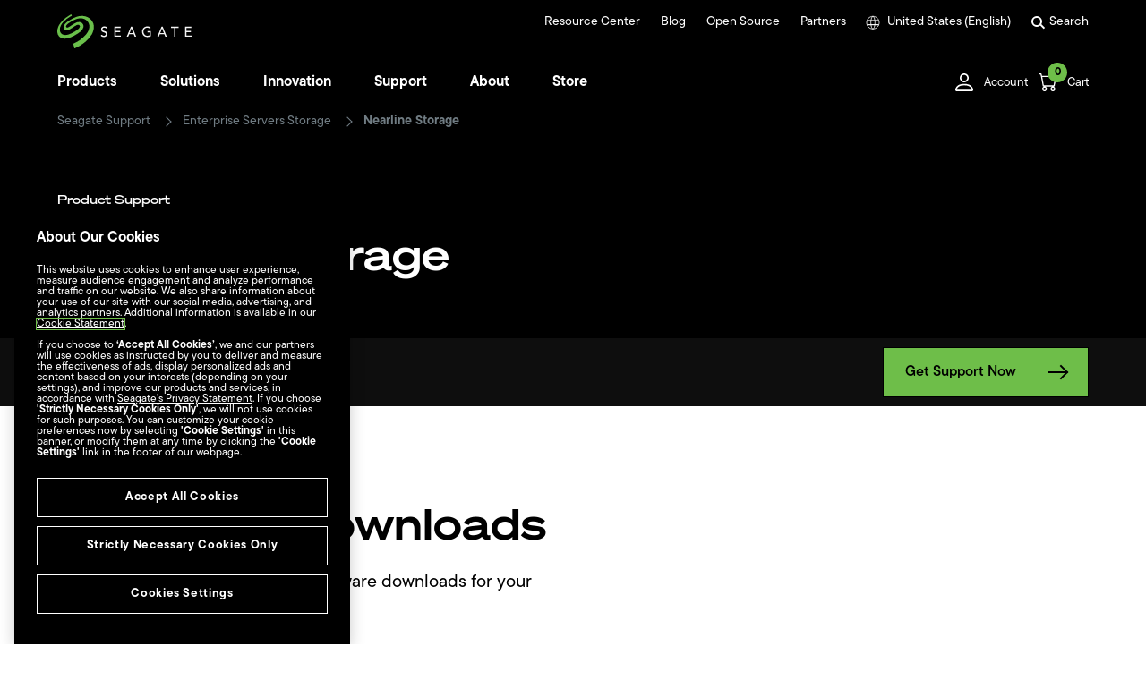

--- FILE ---
content_type: application/x-javascript
request_url: https://www.seagate.com/etc.clientlibs/seagate/components/minicart/clientlib-minicart.min.666a42ea4baa64a46f124f85c02596db.js
body_size: 6800
content:
var $jscomp=$jscomp||{};$jscomp.scope={};$jscomp.createTemplateTagFirstArg=function(e){return e.raw=e};$jscomp.createTemplateTagFirstArgWithRaw=function(e,b){e.raw=b;return e};var miniCart={};console.log(".....minicart....."+(new Date).toISOString()+" document.readyState "+document.readyState);
if(null!=document.querySelector(".PrimaryNav-side--cart.dropdown")){var MiniCart=function(e){e=function(b){this.options=b;this.endpoint="true"===b.isPublishEnv?b.publishDomain+"/ww/ecommerce":"/ww/ecommerce";this.productRows=document.querySelector(".product-rows");this.actionSubtotal=document.querySelector(".action-subtotal");this.cartCount=document.querySelectorAll(".cart-count");this.miniCartBody=document.querySelector("section.miniCart");this.miniCartBody.classList.add("hidden");this.loading=document.querySelector("div.minicart.loading-overlay");
this.messageEmpty=document.querySelector("p.message-empty");this.toggle=document.querySelectorAll("div.dropdown-toggle[data-minicart-trigger]");this.checkoutCartButton=document.querySelector("a.checkout-cart");this.viewCartButton=document.querySelector("a.view-cart");this.freeShipping=document.querySelector(".free-shipping \x3e p");this.progressBar=document.querySelector(".progress-bar");this.dropdownAlert=document.querySelector(".dropdown-alert");this.newAdded=!1;this.newAddSku="";this.cartMenuSection=
document.querySelector('[data-navigationmenu-section\x3d"miniCart"]');this.cartMenu=document.querySelector('[data-navigationmenu\x3d"miniCart"]');this.viewCartButtonBind=this.checkoutCartButtonBind=!1;this.cartDropdown=document.querySelector(".PrimaryNav-side--cart.dropdown");this.cartErrorMsg=document.querySelector(".PrimaryNav-side--cart .error-message");this.lowQty=1;this.highQty=10;return this};e.prototype.getLang=function(b){return b.split("_")[0]};e.prototype.formatPricing=function(b,a,c){c=
(new Intl.NumberFormat(b,{style:"currency",currency:a})).format(c);"fr"==b&&"CAD"==a&&(c=c.replace("$CA","CA$"),b=c.split(/\s+/),2==b.length&&(c=b[1]+" "+b[0]));return c};e.prototype.dropdownToggle=function(b){var a=this;a.toggle.forEach(function(c){c.addEventListener("mouseenter",function(){a.dropdownAlert.classList.add("hidden");a.loading.classList.remove("hidden");a.options.action="get_guest_cart";a.loadCartItems(a.options,function(f){a.renderCart(f);var g=[],m=f.data.cartId,h=f.data.items;void 0!==
h&&0<h.length&&(h.forEach(function(l){g.push({productID:l.productUid,sku:l.sku,productName:l.name,itemPrice:l.final_price,itemQty:l.quantity})}),f={event:"view mini cart",accountID:a.getAccountId(),cartInfo:{cartID:m,subtotal:f.data.grand_total,itemQty:f.data.total_quantity,currencyCode:f.data.currency},productListItem:g},a.pushAdobeDataLayerEvent(f))})})})};e.prototype.addNewSkuToCart=function(b){var a=this;a.newAdded=!0;a.newAddSku=b;var c=!1;a.loadCartItems(a.options,function(f){a.renderCart(f);
f=f.data.items;void 0!==f&&0<f.length&&(c=!0)});a.cartMenuSection.classList.add("is-active");a.cartMenu.classList.add("is-active");a.cartDropdown.classList.add("is-active");c&&a.dropdownAlert.classList.remove("hidden")};e.prototype.renderCart=function(b){var a=this;a.loading.classList.add("hidden");var c=b.data.items,f="",g=[],m=a.getLang(a.options.pageLocale);a.options.currencyCode="USD";if(void 0!==c&&0<c.length){if(a.newAdded&&""!==a.newAddSku){var h={};c.forEach(function(d){a.newAddSku!==d.sku?
g.push(d):h=d});void 0!==h.sku&&g.unshift(h);c=g}a.newAdded=!1;a.newAddSku="";a.options.initLoad=!1;c.forEach(function(d){var k=a.formatPricing(m,d.currencyCode,d.final_price),v=a.formatPricing(m,d.currencyCode,d.regular_price);a.options.currencyCode=d.currencyCode;f+='\n                        \x3cdiv class\x3d"product-row"  data-uid\x3d"'+d.uid+'"\x3e\n                                \x3cdiv class\x3d"product-img"\x3e\n                                    \x3cimg src\x3d"'+d.small_image+'" alt\x3d""\x3e\n                                \x3c/div\x3e\n                                \x3cdiv class\x3d"product-info"\x3e\n                                    \x3cp class\x3d"product-name"\x3e'+
d.name+"\x3c/p\x3e\n                                    "+(""!==d.hdd_capacity&&void 0!==d.hdd_capacity?'\x3cp class\x3d"product-capacity"\x3e'+a.options.Capacity+": \x3cspan\x3e"+d.hdd_capacity_label+"\x3c/span\x3e\x3c/p\x3e":"")+"\n                                    "+(""!==d.hdd_cache&&void 0!==d.hdd_cache?'\x3cp class\x3d"product-capacity"\x3e'+a.options.Cache+": \x3cspan\x3e"+d.hdd_cache_label+"\x3c/span\x3e\x3c/p\x3e":"")+"\n                                    "+(""!==d.hdd_color&&void 0!==
d.hdd_color?'\x3cp class\x3d"product-capacity"\x3e'+a.options.Color+": \x3cspan\x3e"+d.hdd_color_label+"\x3c/span\x3e\x3c/p\x3e":"")+"\n                                    "+(""!==d.hdd_drive_design&&void 0!==d.hdd_drive_design?'\x3cp class\x3d"product-capacity"\x3e'+a.options.DriveDesign+": \x3cspan\x3e"+d.hdd_drive_design_label+"\x3c/span\x3e\x3c/p\x3e":"")+"\n                                    "+(""!==d.hdd_encryption&&void 0!==d.hdd_encryption?'\x3cp class\x3d"product-capacity"\x3e'+a.options.Encryption+
": \x3cspan\x3e"+d.hdd_encryption_label+"\x3c/span\x3e\x3c/p\x3e":"")+"\n                                    "+(""!==d.hdd_password_protection&&void 0!==d.hdd_password_protection?'\x3cp class\x3d"product-capacity"\x3e'+a.options.PasswordProtection+": \x3cspan\x3e"+d.hdd_password_protection_label+"\x3c/span\x3e\x3c/p\x3e":"")+"\n                                    "+(""!==d.hdd_toolkit_backup_software&&void 0!==d.hdd_toolkit_backup_software?'\x3cp class\x3d"product-capacity"\x3e'+a.options.TookitBackupSoftware+
": \x3cspan\x3e"+d.hdd_toolkit_backup_software_label+"\x3c/span\x3e\x3c/p\x3e":"")+"\n                                    "+(""!==d.hdd_product_type&&void 0!==d.hdd_product_type?'\x3cp class\x3d"product-capacity"\x3e'+a.options.Format+": \x3cspan\x3e"+d.hdd_product_type_label+"\x3c/span\x3e\x3c/p\x3e":"")+"\n                                    "+(""!==d.hdd_rv_sensors&&void 0!==d.hdd_rv_sensors?'\x3cp class\x3d"product-capacity"\x3e'+a.options.RVSensors+": \x3cspan\x3e"+d.hdd_rv_sensors_label+"\x3c/span\x3e\x3c/p\x3e":
"")+"\n                                    "+(""!==d.hdd_workload_rate_limit&&void 0!==d.hdd_workload_rate_limit?'\x3cp class\x3d"product-capacity"\x3e'+a.options.WorkloadRateLimit+": \x3cspan\x3e"+d.hdd_workload_rate_limit_label+"\x3c/span\x3e\x3c/p\x3e":"")+"\n                                    "+(""!==d.hdd_form_factor&&void 0!==d.hdd_form_factor?'\x3cp class\x3d"product-capacity"\x3e'+a.options.FormFactor+": \x3cspan\x3e"+d.hdd_form_factor_label+"\x3c/span\x3e\x3c/p\x3e":"")+"\n                                    "+
(""!==d.hdd_interface&&void 0!==d.hdd_interface?'\x3cp class\x3d"product-capacity"\x3e'+a.options.Interface+": \x3cspan\x3e"+d.hdd_interface_label+"\x3c/span\x3e\x3c/p\x3e":"")+"\n                                    "+(""!==d.hdd_recording_technology&&void 0!==d.hdd_recording_technology?'\x3cp class\x3d"product-capacity"\x3e'+a.options.RecordingTechnology+": \x3cspan\x3e"+d.hdd_recording_technology_label+"\x3c/span\x3e\x3c/p\x3e":"")+"\n                                    "+(""!==d.hdd_rpm&&void 0!==
d.hdd_rpm?'\x3cp class\x3d"product-capacity"\x3e'+a.options.RPM+": \x3cspan\x3e"+d.hdd_rpm_label+"\x3c/span\x3e\x3c/p\x3e":"")+"\n                                    "+(""!==d.hdd_storage_type&&void 0!==d.hdd_storage_type?'\x3cp class\x3d"product-capacity"\x3e'+a.options.StorageType+": \x3cspan\x3e"+d.hdd_storage_type_label+"\x3c/span\x3e\x3c/p\x3e":"")+'\n\n                                    \x3cp class\x3d"product-model"\x3e'+a.options.modelNo+" \x3cspan\x3e"+d.sku+'\x3c/span\x3e\x3c/p\x3e                                    \n                                    \x3cdiv class\x3d"product-prices"\x3e\n                                    \x3cp class\x3d"current-price"\x3e'+
k+"\x3c/p\x3e\n                                    "+(d.final_price!=d.regular_price?'\x3cp class\x3d"previous-price"\x3e'+v+"\x3c/p\x3e":"")+'\n                                    \x3c/div\x3e\n                                    \x3cdiv class\x3d"product-controls"\x3e\n                                        \x3cdiv class\x3d"control-add-minus" data-product-name\x3d"'+d.name+'" data-sku\x3d"'+d.sku+'" data-product-uid\x3d"'+d.productUid+'" data-product-id\x3d"'+d.productId+'" data-currency-code\x3d"'+
d.currencyCode+'" data-final-price-per-sku\x3d"'+d.final_price_per_sku+'" data-regular-price-per-sku\x3d"'+d.regular_price_per_sku+'"\x3e\n                                            \x3cbutton aria-label\x3d"Decrease quantity" class\x3d"control-btn minus '+(parseInt(d.quantity)<=a.lowQty?"disabled":"")+'"\x3e\x3c/button\x3e\n                                            \x3cspan class\x3d"control-input"\x3e'+d.quantity+'\x3c/span\x3e\n                                            \x3cbutton aria-label\x3d"Increase quantity" class\x3d"control-btn plus '+
(parseInt(d.quantity)>=a.highQty?"disabled":"")+'"\x3e\x3c/button\x3e\n                                        \x3c/div\x3e\n                                        \x3cdiv class\x3d"control-delete" data-quantity\x3d"'+d.quantity+'" data-product-name\x3d"'+d.name+'" data-sku\x3d"'+d.sku+'" data-product-uid\x3d"'+d.productUid+'" data-product-id\x3d"'+d.productId+'" data-currency-code\x3d"'+d.currencyCode+'" data-final-price-per-sku\x3d"'+d.final_price_per_sku+'" data-regular-price-per-sku\x3d"'+d.regular_price_per_sku+
'"\x3e\n                                            \x3csvg xmlns\x3d"http://www.w3.org/2000/svg" width\x3d"40" height\x3d"40" viewBox\x3d"0 0 40 40" fill\x3d"none"\x3e\n                                                \x3cpath d\x3d"M17.8575 11.2535H22.1438C22.3211 11.2425 22.4956 11.302 22.6293 11.419C22.763 11.536 22.845 11.701 22.8575 11.8782V13.1277H17.1425V11.8782C17.155 11.7008 17.2372 11.5355 17.3712 11.4185C17.5051 11.3015 17.6799 11.2421 17.8575 11.2535ZM24.2863 13.1277V11.8782C24.2484 11.3463 24.0019 10.851 23.6004 10.4999C23.1989 10.1489 22.6749 9.97064 22.1425 10.004H17.8575C17.3251 9.97064 16.8011 10.1489 16.3996 10.4999C15.9981 10.851 15.7516 11.3463 15.7137 11.8782V13.1277H10.7138C10.5364 13.1167 10.3619 13.1762 10.2282 13.2932C10.0945 13.4102 10.0125 13.5753 10 13.7524C10.0125 13.9296 10.0945 14.0947 10.2282 14.2117C10.3619 14.3287 10.5364 14.3882 10.7138 14.3772H11.4825L12.7013 27.6969C12.8075 28.3644 13.1576 28.9689 13.6837 29.3935C14.2099 29.8181 14.8748 30.0328 15.55 29.9959H24.45C25.1252 30.0328 25.7901 29.8181 26.3163 29.3935C26.8424 28.9689 27.1925 28.3644 27.2987 27.6969L28.5175 14.3772H29.2863C29.4636 14.3882 29.6381 14.3287 29.7718 14.2117C29.9055 14.0947 29.9875 13.9296 30 13.7524C29.9875 13.5753 29.9055 13.4102 29.7718 13.2932C29.6381 13.1762 29.4636 13.1167 29.2863 13.1277H24.2863ZM27.0837 14.3772L25.875 27.5969C25.822 27.9308 25.6469 28.2333 25.3837 28.4456C25.1204 28.658 24.7877 28.7652 24.45 28.7464H15.55C15.2123 28.7652 14.8796 28.658 14.6163 28.4456C14.3531 28.2333 14.178 27.9308 14.125 27.5969L12.9175 14.3772H27.0837ZM16.3875 15.6267C16.5643 15.6085 16.7412 15.6595 16.8811 15.769C17.0209 15.8786 17.1129 16.0381 17.1375 16.214L17.8513 26.8347C17.8514 26.9219 17.8343 27.0083 17.8009 27.0889C17.7675 27.1695 17.7185 27.2427 17.6567 27.3042C17.5949 27.3658 17.5215 27.4145 17.4407 27.4476C17.36 27.4807 17.2735 27.4974 17.1863 27.4969C17.0097 27.5149 16.8331 27.4639 16.6934 27.3547C16.5536 27.2455 16.4615 27.0865 16.4363 26.9109L15.7213 16.2902C15.7162 16.2061 15.7296 16.122 15.7605 16.0437C15.7914 15.9653 15.839 15.8947 15.9 15.8366C16.0315 15.7104 16.2054 15.6359 16.3875 15.6267ZM23.6137 15.6267C23.7978 15.6341 23.9729 15.7083 24.1062 15.8354C24.1673 15.8934 24.2149 15.9641 24.2458 16.0424C24.2766 16.1207 24.29 16.2049 24.285 16.2889L23.5713 26.9097C23.546 27.0852 23.4539 27.2442 23.3141 27.3534C23.1744 27.4626 22.9978 27.5136 22.8212 27.4957C22.7337 27.4968 22.6468 27.4806 22.5655 27.4479C22.4843 27.4152 22.4103 27.3667 22.348 27.3052C22.2857 27.2437 22.2362 27.1705 22.2024 27.0897C22.1686 27.0089 22.1512 26.9222 22.1512 26.8347L22.8663 16.214C22.8909 16.0381 22.9828 15.8786 23.1227 15.769C23.2626 15.6595 23.4395 15.6085 23.6162 15.6267H23.6137ZM20 15.6267C20.1773 15.6157 20.3519 15.6752 20.4855 15.7922C20.6192 15.9092 20.7012 16.0743 20.7137 16.2514V26.8722C20.6898 27.0445 20.6042 27.2024 20.4729 27.3167C20.3417 27.4309 20.1735 27.4938 19.9994 27.4938C19.8253 27.4938 19.6571 27.4309 19.5258 27.3167C19.3945 27.2024 19.309 27.0445 19.285 26.8722V16.2514C19.2975 16.074 19.3797 15.9088 19.5137 15.7917C19.6476 15.6747 19.8224 15.6154 20 15.6267Z" fill\x3d"black"/\x3e\n                                            \x3c/svg\x3e\n                                        \x3c/div\x3e\n                                    \x3c/div\x3e\n                                    \x3cdiv class\x3d"product-alert hidden"\x3e\n                                        \x3cdiv class\x3d"alert-icon"\x3e\n                                            \x3csvg xmlns\x3d"http://www.w3.org/2000/svg" width\x3d"24" height\x3d"24" viewBox\x3d"0 0 24 24" fill\x3d"none"\x3e\n                                            \x3cpath d\x3d"M1 21H23L12 2L1 21ZM13 18H11V16H13V18ZM13 14H11V10H13V14Z" fill\x3d"#F8BE15"/\x3e\n                                            \x3c/svg\x3e\n                                        \x3c/div\x3e\n                                        \x3cdiv class\x3d"alert-text"\x3e\n                                            \x3cspan\x3e'+
a.options.storeStockWarning+"\x3c/span\x3e\n                                        \x3c/div\x3e\n                                    \x3c/div\x3e\n                                \x3c/div\x3e\n                        \x3c/div\x3e"});a.miniCartBody.classList.remove("hidden");a.messageEmpty.classList.add("hidden");a.productRows.innerHTML=f;var l=b.data.subPriceTotal,r=!1,n=b.data.freeShipping;a.freeShipping.innerHTML=n.shippingProgressMessage;n=Number(n.progressBarPercentage);a.progressBar.setAttribute("style",
"width: "+n+"%");100==n&&(r=!0);n=a.formatPricing(m,a.options.currencyCode,b.data.subPriceTotal);a.actionSubtotal.innerHTML="\x3cp\x3e"+a.options.Subtotal+" \x3cspan\x3e("+b.data.total_quantity+" "+a.options.items+")\x3c/span\x3e\x3c/p\x3e\n                                    \x3cp\x3e"+n+"\x3c/p\x3e";a.cartCount.forEach(function(d){d.innerHTML=b.data.total_quantity});n=a.getCustomToken();var w=b.data.cartId,t=b.data.currencyCode,p=[];c.forEach(function(d){p.push({productID:d.productUid,sku:d.sku,
productName:d.name,itemPrice:d.final_price,itemQty:d.quantity})});c={event:"initiate checkout",accountID:a.getAccountId(),cartInfo:{cartID:w,subtotal:l,itemQty:c.length,freeShipping:r,currencyCode:t},productListItem:p};a.setSessionCookie("initiateCheckoutEvent",JSON.stringify(c));null==n||""==n?(a.checkoutCartButton.href=a.options.checkoutCartBtn,a.viewCartButton.href=a.options.viewCartBtn,a.checkoutCartButtonBind||(a.checkoutCartButton.addEventListener("click",function(d){a.setSessionCookie("checkoutCartBtn",
"clicked");a.pushAdobeDataLayerEvent(JSON.parse(a.getCookie("initiateCheckoutEvent")));console.log("#Checkout clicked "+(new Date).toISOString());d=a.getCookie("guest_cart_id___"+a.options.storeCode);var k=a.getMiniCartItemSessionStorage("minicart_items___"+a.options.storeCode);null==d&&null!=k&&JSON.parse(k).data&&JSON.parse(k).data.cartId&&(d=JSON.parse(k).data.cartId,console.log("#guest cart id from minicart_items "+d),a.options.guest_cart_id=d,a.setMinutesCookie("guest_cart_id___"+a.options.storeCode,
d,a.options.cookieMaxAge),a.setMinutesCookie("cartId",d,a.options.cookieMaxAge))}),a.checkoutCartButtonBind=!0),a.viewCartButtonBind||(a.viewCartButton.addEventListener("click",function(d){a.setSessionCookie("viewCartBtn","clicked");d=a.getCookie("guest_cart_id___"+a.options.storeCode);var k=a.getMiniCartItemSessionStorage("minicart_items___"+a.options.storeCode);null==d&&null!=k&&JSON.parse(k).data&&JSON.parse(k).data.cartId&&(d=JSON.parse(k).data.cartId,console.log("#guest cart id from minicart_items "+
d),a.options.guest_cart_id=d,a.setMinutesCookie("guest_cart_id___"+a.options.storeCode,d,a.options.cookieMaxAge),a.setMinutesCookie("cartId",d,a.options.cookieMaxAge))}),a.viewCartButtonBind=!0)):(a.checkoutCartButton.href=a.options.checkoutCartBtn,a.viewCartButton.href=a.options.viewCartBtn,a.checkoutCartButtonBind||(a.checkoutCartButton.addEventListener("click",function(d){a.setSessionCookie("checkoutCartBtn","clicked");a.pushAdobeDataLayerEvent(JSON.parse(a.getCookie("initiateCheckoutEvent")));
console.log("#Checkout clicked "+(new Date).toISOString())}),a.checkoutCartButtonBind=!0),a.viewCartButtonBind||(a.viewCartButton.addEventListener("click",function(d){a.setSessionCookie("viewCartBtn","clicked")}),a.viewCartButtonBind=!0));a.deleteCartItems(b);a.addMinusClick(b)}else a.messageEmpty.classList.remove("hidden"),a.miniCartBody.classList.add("hidden"),a.dropdownAlert.classList.add("hidden"),a.cartCount.forEach(function(d){d.innerHTML="0"})};e.prototype.addMinusClick=function(b){var a=this,
c=b.data.cartId;b.data.items.forEach(function(f){var g=document.querySelector('div[data-uid\x3d"'+f.uid+'"] .control-add-minus'),m=g.querySelector(".control-btn.minus"),h=g.querySelector(".control-btn.plus"),l=g.querySelector(".control-input"),r=g.dataset.currencyCode,n=g.dataset.productUid,w=g.dataset.regularPricePerSku,t=g.dataset.finalPricePerSku,p=g.dataset.sku,d=g.dataset.productName;a.options.action="update_guest_cart";m.addEventListener("click",function(k){if(!m.classList.contains("disabled"))if(k=
parseInt(l.innerText),k>a.lowQty){m.classList.remove("disabled");var v=a.getCookie("customer_cart_id___"+a.options.storeCode),q=a.getCustomToken();null!=v&&""!==v&&null==q?a.handleErrorMsg("Customer Session Expired"):(l.innerText=k-1,a.options.cart_item_uid=f.uid,a.options.quantity=l.innerText,a.loading.classList.remove("hidden"),a.updateCartItems(a.options,function(u){"undefined"===typeof u.data.errorMsg?(a.setMiniCartItemSessionStorage("minicart_items___"+a.options.storeCode,JSON.stringify(u)),
a.renderCart(u),u={event:"remove cart",accountID:a.getAccountId(),cartID:c,quantityRemoved:"1",productInfo:{productID:n,sku:p,currencyCode:r,productName:d,modelNum:p,regularPrice:w,promoPrice:t}},a.pushAdobeDataLayerEvent(u)):(console.log(u.data.errorMsg),a.handleErrorMsg(u.data.errorMsg))}))}else k<=a.lowQty&&m.classList.add("disabled")});h.addEventListener("click",function(k){if(!h.classList.contains("disabled")){k=a.getCookie("customer_cart_id___"+a.options.storeCode);var v=a.getCustomToken();
null!=k&&""!==k&&null==v?a.handleErrorMsg("Customer Session Expired"):(k=parseInt(l.innerText),l.innerText=k+1,a.options.cart_item_uid=f.uid,a.options.quantity=l.innerText,a.loading.classList.remove("hidden"),parseInt(l.innerText)>=a.highQty?h.classList.add("disabled"):h.classList.remove("disabled"),a.updateCartItems(a.options,function(q){"undefined"===typeof q.data.errorMsg?(a.setMiniCartItemSessionStorage("minicart_items___"+a.options.storeCode,JSON.stringify(q)),a.renderCart(q),q={event:"add to cart",
accountID:a.getAccountId(),cartID:c,quantityAdded:"1",productInfo:{productID:n,sku:p,currencyCode:r,productName:d,modelNum:p,regularPrice:w,promoPrice:t}},a.pushAdobeDataLayerEvent(q)):(console.log(q.data.errorMsg),a.handleErrorMsg(q.data.errorMsg))}))}})})};e.prototype.deleteCartItems=function(b){var a=this,c=b.data.cartId;b.data.items.forEach(function(f){var g=document.querySelector('div[data-uid\x3d"'+f.uid+'"] .control-delete');g.addEventListener("click",function(m){m=a.getCookie("customer_cart_id___"+
a.options.storeCode);var h=a.getCustomToken();if(null!=m&&""!==m&&null==h)a.handleErrorMsg("Customer Session Expired");else{var l=g.dataset.currencyCode,r=g.dataset.productUid,n=g.dataset.regularPricePerSku,w=g.dataset.finalPricePerSku,t=g.dataset.sku,p=g.dataset.productName,d=g.dataset.quantity;a.loading.classList.remove("hidden");a.options.action="remove_cart_item";a.options.cart_item_uid=f.uid;a.deleteCartItem(a.options,function(k){"undefined"===typeof k.data.errorMsg?(a.setMiniCartItemSessionStorage("minicart_items___"+
a.options.storeCode,JSON.stringify(k)),a.renderCart(k),k={event:"remove cart",accountID:a.getAccountId(),cartID:c,quantityRemoved:d,productInfo:{productID:r,sku:t,currencyCode:l,productName:p,modelNum:t,regularPrice:n,promoPrice:w}},a.pushAdobeDataLayerEvent(k)):(console.log(k.data.errorMsg),a.handleErrorMsg(k.data.errorMsg))})}})})};e.prototype.updateCartItems=function(b,a){this.options=b;b=new FormData;b.append("action",this.options.action);b.append("guest_cart_id",this.options.guest_cart_id);b.append("storeCode",
this.options.storeCode);b.append("cart_item_uid",this.options.cart_item_uid);b.append("quantity",this.options.quantity);b.append("customerToken",this.getCustomToken());b.append("customer_cart_id",this.options.customer_cart_id);fetch(this.endpoint,{method:"POST",body:b}).then(function(c){return c.json()}).then(function(c){a(c)}).catch(function(c){})};e.prototype.deleteCartItem=function(b,a){this.options=b;b=new FormData;b.append("action",this.options.action);b.append("guest_cart_id",this.options.guest_cart_id);
b.append("customer_cart_id",this.options.customer_cart_id);b.append("customerToken",this.getCustomToken());b.append("storeCode",this.options.storeCode);b.append("cart_item_uid",this.options.cart_item_uid);fetch(this.endpoint,{method:"POST",body:b}).then(function(c){return c.json()}).then(function(c){a(c)}).catch(function(c){})};e.prototype.clearCart=function(b,a){this.options=b;b=new FormData;b.append("action","clear_cart");b.append("guest_cart_id",this.options.guest_cart_id);b.append("customer_cart_id",
this.options.customer_cart_id);b.append("customerToken",this.getCustomToken());b.append("storeCode",this.options.storeCode);b.append("cart_item_uids",this.options.cart_item_uids);fetch(this.endpoint,{method:"POST",body:b}).then(function(c){return c.json()}).then(function(c){a(c)}).catch(function(c){})};e.prototype.getCustomToken=function(){var b=this.getCookie("customer_token");return this.options.customer_token=b};e.prototype.loadCartItems=function(b,a){var c=this;c.options=b;b=new FormData;b.append("action",
c.options.action);b.append("guest_cart_id",c.options.guest_cart_id);b.append("customer_cart_id",c.options.customer_cart_id);b.append("storeCode",c.options.storeCode);b.append("customerToken",c.getCustomToken());var f=c.getMiniCartItemSessionStorage("minicart_items___"+c.options.storeCode);c.newAdded?a(JSON.parse(f)):null===f||c.options.initLoad?fetch(c.endpoint,{method:"POST",body:b}).then(function(g){return g.json()}).then(function(g){"undefined"===typeof g.data.errorMsg?(c.setMiniCartItemSessionStorage("minicart_items___"+
c.options.storeCode,JSON.stringify(g)),a(g)):(console.log(g.data.errorMsg),c.handleErrorMsg(g.data.errorMsg))}).catch(function(g){}):a(JSON.parse(f))};e.prototype.generateCustomerCartId=function(b,a){var c=this;b=new FormData;b.append("action","generate_customer_cart_id");b.append("storeCode",c.options.storeCode);b.append("customerToken",c.getCustomToken());fetch(c.endpoint,{method:"POST",body:b}).then(function(f){return f.json()}).then(function(f){"undefined"===typeof f.data.errorMsg?(c.options.customer_cart_id=
f.data.cartId,c.setSessionCookie("customer_cart_id___"+c.options.storeCode,f.data.cartId),a(f.data.cartId)):(console.log(f.data.errorMsg),c.handleErrorMsg(f.data.errorMsg))}).catch(function(f){})};e.prototype.generateGuestCartId=function(b,a){var c=this;b=new FormData;b.append("action","create_guest_cart_id");b.append("storeCode",c.options.storeCode);fetch(c.endpoint,{method:"POST",body:b}).then(function(f){return f.json()}).then(function(f){"undefined"===typeof f.data.errorMsg?(c.options.guest_cart_id=
f.data.cartId,c.setMinutesCookie("guest_cart_id___"+c.options.storeCode,f.data.cartId,c.options.cookieMaxAge),c.setMinutesCookie("cartId",f.data.cartId,c.options.cookieMaxAge),a(f.data.cartId)):(console.log(f.data.errorMsg),c.handleErrorMsg(f.data.errorMsg))}).catch(function(f){})};e.prototype.checkGuestCart=function(b,a){b=new FormData;b.append("action","check_guest_cart");b.append("storeCode",this.options.storeCode);b.append("guest_cart_id",this.options.guest_cart_id);fetch(this.endpoint,{method:"POST",
body:b}).then(function(c){return c.json()}).then(function(c){a(c)}).catch(function(c){})};e.prototype.mergeCart=function(b,a){var c=this;b=new FormData;b.append("action","merge_cart");b.append("storeCode",c.options.storeCode);b.append("guest_cart_id",c.options.guest_cart_id);b.append("customer_cart_id",c.options.customer_cart_id);b.append("customerToken",c.getCustomToken());fetch(c.endpoint,{method:"POST",body:b}).then(function(f){return f.json()}).then(function(f){"undefined"===typeof f.data.errorMsg?
(c.setMiniCartItemSessionStorage("minicart_items___"+c.options.storeCode,JSON.stringify(f)),a(f)):(console.log(f.data.errorMsg),c.handleErrorMsg(f.data.errorMsg))}).catch(function(f){})};e.prototype.getCookie=function(b){var a=document.cookie;b+="\x3d";var c=a.indexOf("; "+b);if(-1==c){if(c=a.indexOf(b),0!=c)return null}else c+=2;var f=document.cookie.indexOf(";",c);-1==f&&(f=a.length);return unescape(a.substring(c+b.length,f))};e.prototype.setSessionCookie=function(b,a){document.cookie=b+"\x3d"+
escape(a)+"; path\x3d/ ;domain\x3d"+("localhost"==window.location.hostname?"localhost":".seagate.com")};e.prototype.setMinutesCookie=function(b,a,c){c=(new Date((new Date).getTime()+6E4*c)).toUTCString();document.cookie=b+"\x3d"+escape(a)+"; expires\x3d"+c+"; path\x3d/ ;domain\x3d"+("localhost"==window.location.hostname?"localhost":".seagate.com")};e.prototype.deleteCookie=function(b){document.cookie=b+"\x3d; Max-Age\x3d0; path\x3d/; domain\x3d"+("localhost"==window.location.hostname?"localhost":
".seagate.com")};e.prototype.deleteCookies=function(b){for(var a=0;a<b.length;a++)this.deleteCookie(b[a])};e.prototype.setMiniCartItemSessionStorage=function(b,a){sessionStorage.setItem(b,a)};e.prototype.getMiniCartItemSessionStorage=function(b){return sessionStorage.getItem(b)?sessionStorage.getItem(b):'{"data":{}}'};e.prototype.deleteMiniCartItemSessionStorage=function(b){sessionStorage.getItem(b)&&sessionStorage.removeItem(b)};e.prototype.handleErrorMsg=function(b){if(-1!=b.indexOf("The cart isn't active"))this.deleteCookies(["guest_cart_id___"+
this.options.storeCode,"customer_cart_id___"+this.options.storeCode,"cartId","customer_email_hash"]),this.deleteMiniCartItemSessionStorage("minicart_items___"+this.options.storeCode),console.log("Deleted cookie due to the cart isn't active"),window.location.reload();else if(-1!=b.indexOf("Could not find a cart with ID"))this.deleteCookies(["guest_cart_id___"+this.options.storeCode,"customer_cart_id___"+this.options.storeCode,"cartId","customer_email_hash"]),this.deleteMiniCartItemSessionStorage("minicart_items___"+
this.options.storeCode),console.log("Deleted cookie due to could not find the cart ID"),window.location.reload();else if(-1!=b.indexOf("The current user cannot perform operations on cart"))this.deleteCookies(["guest_cart_id___"+this.options.storeCode,"customer_cart_id___"+this.options.storeCode,"cartId","customer_email_hash"]),this.deleteMiniCartItemSessionStorage("minicart_items___"+this.options.storeCode),console.log("The current user cannot perform operations on cart"),window.location.reload();
else if(-1!=b.indexOf("INSUFFICIENT_STOCK")||-1!=b.indexOf("The requested qty is not available")||-1!=b.indexOf("This product is out of stock")||-1!=b.indexOf("Some of the products are out of stock")||-1!=b.indexOf("The requested qty exceeds the maximum qty allowed in shopping cart")||-1!=b.indexOf("Product is not salable")||-1!=b.indexOf("Not enough items for sale")){console.log("The requested qty is not available");var a=document.querySelector(".EcomProductDetail-message.show-message");a?(a.classList.add("show"),
setTimeout(function(){a.classList.remove("show");console.log("Reload page");window.location.reload()},4E3)):(console.log("Reload page"),window.location.reload())}else-1!=b.indexOf("Customer Session Expired")?(console.log("# "+this.options.sessionExpiredMsg),this.deleteCookies(["guest_cart_id___"+this.options.storeCode,"customer_cart_id___"+this.options.storeCode,"cartId","customer_email_hash"]),this.deleteMiniCartItemSessionStorage("minicart_items___"+this.options.storeCode),this.setSessionCookie("sessionExpired",
"true"),window.location.reload()):-1!=b.indexOf("You have the maximum available amount of the pre-order product in your cart")&&(console.log("You have the maximum available amount of the pre-order product in your cart"),(a=this.cartErrorMsg.querySelector("p"))?(a.innerHTML=this.options.preOrderMaxiumMsg,this.cartErrorMsg.classList.add("show"),setTimeout(function(){console.log("Reload page");window.location.reload()},4E3)):(console.log("Reload page"),window.location.reload()))};e.prototype.pushAdobeDataLayerEvent=
function(b){console.log(b);window.adobeDataLayer.push(b)};e.prototype.getAccountId=function(){var b="guest",a=this.getCookie("customer_token"),c=this.getCookie("customer_email_hash");null!=a&&""!=a&&null!=c&&""!=c&&(b=c);return b};return e}();console.log("...load mini cart...."+(new Date).toISOString()+" document.readyState "+document.readyState);(function(e){miniCart=new MiniCart({storeCode:e.storeCode,pageLocale:e.pageLocale,publishDomain:e.publishDomain,modelNo:e.modelNo,Capacity:e.Capacity,Color:e.Color,
PasswordProtection:e.PasswordProtection,TookitBackupSoftware:e.TookitBackupSoftware,DriveDesign:e.DriveDesign,Format:e.Format,Encryption:e.Encryption,RVSensors:e.RVSensors,StorageType:e.StorageType,WorkloadRateLimit:e.WorkloadRateLimit,Cache:e.Cache,FormFactor:e.FormFactor,Interface:e.Interface,RPM:e.RPM,Subtotal:e.Subtotal,items:e.items,getFreeShippingMsg:e.getFreeShippingMsg,awayFromFreeShippingMsg:e.awayFromFreeShippingMsg,checkoutCartBtn:e.checkoutCartBtn,freeShipping:e.freeShipping,viewCartBtn:e.viewCartBtn,
storeStockWarning:e.storeStockWarning,eCommerceLoginUrl:e.eCommerceLoginUrl,sessionExpiredMsg:e.sessionExpiredMsg,cookieMaxAge:Number.parseInt(e.cookieMaxAge),isPublishEnv:e.isPublishEnv,RecordingTechnology:e.RecordingTechnology,preOrderMaxiumMsg:e.preOrderMaxiumMsg});var b=miniCart.getCookie("guest_cart_id___"+e.storeCode),a=miniCart.getCookie("customer_cart_id___"+e.storeCode),c=miniCart.getCustomToken(),f=miniCart.getMiniCartItemSessionStorage("minicart_items___"+e.storeCode);miniCart.getCookie("checkoutCartBtn");
var g=miniCart.getCookie("viewCartBtn"),m=miniCart.getCookie("sessionExpired");null!=m&&"true"===m&&(miniCart.cartErrorMsg.classList.add("show"),miniCart.deleteCookie("sessionExpired"),setTimeout(function(){miniCart.cartErrorMsg.classList.remove("show")},4E3));null==c||""==c?null!=a&&""!==a?miniCart.handleErrorMsg("Customer Session Expired"):null==b||""==b?null!=f&&JSON.parse(f).data&&JSON.parse(f).data.cartId?(b=JSON.parse(f).data.cartId,console.log("#guest cart id from minicart_items "+b),miniCart.options.guest_cart_id=
b,miniCart.setMinutesCookie("guest_cart_id___"+miniCart.options.storeCode,b,miniCart.options.cookieMaxAge),miniCart.setMinutesCookie("cartId",b,miniCart.options.cookieMaxAge),miniCart.options.action="get_guest_cart",miniCart.options.initLoad=!0,miniCart.loadCartItems(miniCart.options,function(h){miniCart.renderCart(h)}),miniCart.dropdownToggle(miniCart.options)):miniCart.generateGuestCartId(miniCart.options,function(h){console.log("#guest cart id "+h);miniCart.dropdownToggle(miniCart.options)}):(miniCart.options.action=
"get_guest_cart",miniCart.options.guest_cart_id=b,miniCart.setMinutesCookie("cartId",b,miniCart.options.cookieMaxAge),miniCart.options.initLoad=!0,miniCart.loadCartItems(miniCart.options,function(h){miniCart.renderCart(h)}),miniCart.dropdownToggle(miniCart.options),document.querySelector('.dropdown-links a[href*\x3d"myportal"]')&&document.querySelector('.dropdown-links a[href*\x3d"myportal"]').addEventListener("click",function(h){h=miniCart.getCookie("guest_cart_id___"+miniCart.options.storeCode);
var l=miniCart.getMiniCartItemSessionStorage("minicart_items___"+miniCart.options.storeCode);null==h&&null!=l&&JSON.parse(l).data&&JSON.parse(l).data.cartId&&(h=JSON.parse(l).data.cartId,console.log("#guest cart id from minicart_items "+h),miniCart.options.guest_cart_id=h,miniCart.setMinutesCookie("guest_cart_id___"+miniCart.options.storeCode,h,miniCart.options.cookieMaxAge),miniCart.setMinutesCookie("cartId",h,miniCart.options.cookieMaxAge))})):null==a||""==a?(miniCart.options.customer_token=c,miniCart.generateCustomerCartId(miniCart.options,
function(h){console.log("#customer cartId "+h);miniCart.options.customer_cart_id=h;miniCart.setSessionCookie("customer_cart_id___"+e.storeCode,h);"clicked"==g?(console.log("No need to merge cart"),miniCart.deleteCookie("guest_cart_id___"+e.storeCode),miniCart.deleteCookie("cartId"),miniCart.options.action="get_guest_cart",miniCart.options.customer_cart_id=h,miniCart.options.customer_token=c,miniCart.options.initLoad=!0,miniCart.loadCartItems(miniCart.options,function(l){miniCart.renderCart(l)})):
(miniCart.deleteCookie("guest_cart_id___"+e.storeCode),miniCart.deleteCookie("cartId"),miniCart.options.action="get_guest_cart",miniCart.options.customer_cart_id=h,miniCart.options.customer_token=c,miniCart.options.initLoad=!0,miniCart.loadCartItems(miniCart.options,function(l){miniCart.renderCart(l)}));miniCart.dropdownToggle(miniCart.options)})):(miniCart.deleteCookie("guest_cart_id___"+e.storeCode),miniCart.deleteCookie("cartId"),miniCart.options.action="get_guest_cart",miniCart.options.customer_cart_id=
a,miniCart.options.customer_token=c,miniCart.options.initLoad=!0,miniCart.loadCartItems(miniCart.options,function(h){miniCart.renderCart(h)}),miniCart.dropdownToggle(miniCart.options))})(eCommerceConfig)};